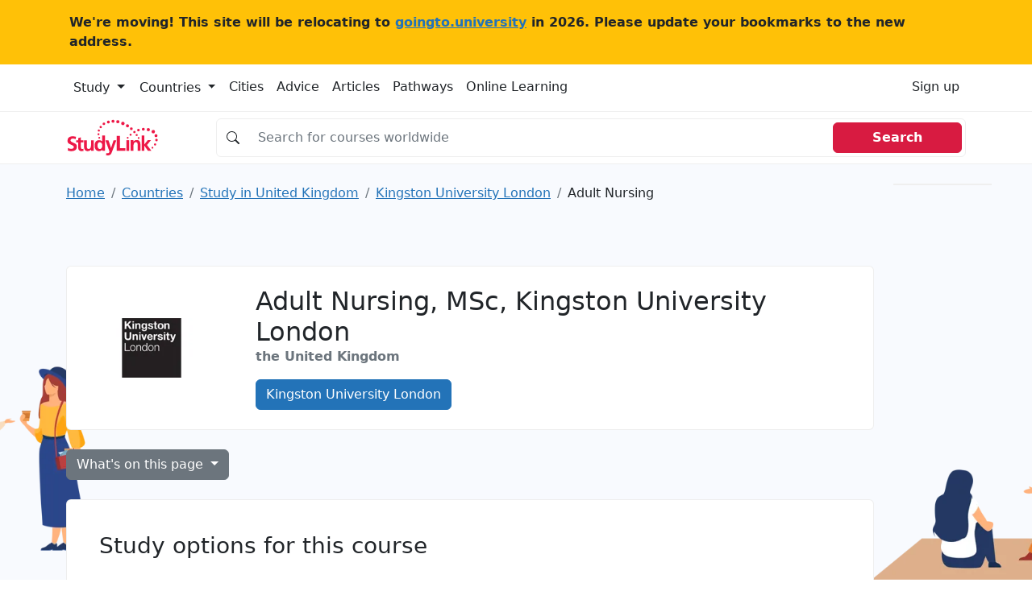

--- FILE ---
content_type: text/html; charset=UTF-8
request_url: https://studylink.com/institutions/kingston-university-london/courses/cid-si-203930
body_size: 16444
content:
<!-- index.html --><!DOCTYPE html><html lang="en"> <head> <!-- Matomo --> <script> var _paq = window._paq = window._paq || []; /* tracker methods like "setCustomDimension" should be called before "trackPageView" */ _paq.push(['trackPageView']); _paq.push(['enableLinkTracking']); (function() { var u="https://goingtouniversity.matomo.cloud/"; _paq.push(['setTrackerUrl', u+'matomo.php']); _paq.push(['setSiteId', '2']); var d=document, g=d.createElement('script'), s=d.getElementsByTagName('script')[0]; g.async=true; g.src='https://cdn.matomo.cloud/goingtouniversity.matomo.cloud/matomo.js'; s.parentNode.insertBefore(g,s); })(); </script> <!-- End Matomo Code --> <style type="text/css"> @charset "UTF-8";.bg, .bg img {z-index: -1000;}.btn, [type="button"]:not(:disabled), [type="reset"]:not(:disabled), [type="submit"]:not(:disabled), button:not(:disabled) {cursor: pointer;}.btn, .btn-link {--bs-btn-font-weight: 400;}.col-12 {flex: 0 0 auto;width: 100%;}.col-12, .row-cols-1 > * {flex: 0 0 auto;width: 100%;}.badge, .dropdown-toggle, .input-group-text {white-space: nowrap;}.text-dark, .text-muted, .text-secondary {--bs-text-opacity: 1;}@media (min-width: 992px) {.mob-mnh-280-140 {min-height: 150px;}}#mobile-leaderboard, .offcanvas {bottom: 0;position: fixed;display: flex;}.btn-primary {color: #fff !important;}.badge-large {--bs-badge-font-size: 0.85em !important;}.input-group.no-border .input-group-text {border-right: 0;background-color: #fff0;}.input-group.no-border .form-control {border-left: 0;}.sl-container {align-items: flex-start;}.sl-container .sl-content {position: relative;width: 100%;}.sl-container .skyscraper-container {position: sticky;top: 1rem;}.skyscraper-container-size {width: 122px;min-width: 122px;height: 602px;min-height: 602px;}@media (min-width: 768px) {.skyscraper-container {display: block !important;}}.container, .container-fluid, .container-xxl, .container-xl, .container-lg, .container-md, .container-sm {--bs-gutter-x: 1.5rem;--bs-gutter-y: 0;width: 100%;padding-right: calc(var(--bs-gutter-x) * 0.5);padding-left: calc(var(--bs-gutter-x) * 0.5);margin-right: auto;margin-left: auto;}@media (min-width: 576px) {.container-sm, .container {max-width: 540px;}}@media (min-width: 768px) {.container-md, .container-sm, .container {max-width: 720px;}}@media (min-width: 992px) {.container-lg, .container-md, .container-sm, .container {max-width: 960px;}}@media (min-width: 1200px) {.container-xl, .container-lg, .container-md, .container-sm, .container {max-width: 1140px;}}@media (min-width: 1400px) {.container-xxl, .container-xl, .container-lg, .container-md, .container-sm, .container {max-width: 1320px;}}.mw-110 {max-width: 110px;}.mnh-140 {min-height: 140px;}.mnh-150 {min-height: 150px;}.mh-220 {max-height: 220px;}.w-300 {width: 300px;}.mnh-206 {min-height: 206px;}.bg {position: fixed;top: 0;left: 0;right: 0;bottom: 0;background-color: #f8f9fa;}.bg img, .dropdown, .dropdown-center, .dropend, .dropstart, .dropup, .dropup-center, .input-group, .input-group .btn {position: relative;}.bg img {height: 100%;width: 100%;object-fit: cover;}:root {--bs-blue: #2373b8;--bs-indigo: #6610f2;--bs-purple: #6f42c1;--bs-pink: #d63384;--bs-red: #d81b41;--bs-orange: #fd7e14;--bs-yellow: #ffc107;--bs-green: #198754;--bs-teal: #20c997;--bs-cyan: #0dcaf0;--bs-black: #000;--bs-white: #fff;--bs-gray: #6c757d;--bs-gray-dark: #343a40;--bs-gray-100: #f8f9fa;--bs-gray-200: #e9ecef;--bs-gray-300: #dee2e6;--bs-gray-400: #ced4da;--bs-gray-500: #adb5bd;--bs-gray-600: #6c757d;--bs-gray-700: #495057;--bs-gray-800: #343a40;--bs-gray-900: #212529;--bs-primary: #2373b8;--bs-secondary: #6c757d;--bs-success: #198754;--bs-info: #0dcaf0;--bs-warning: #ffc107;--bs-danger: #d81b41;--bs-light: #f8f9fa;--bs-dark: #212529;--bs-primary-rgb: 35, 115, 184;--bs-secondary-rgb: 108, 117, 125;--bs-success-rgb: 25, 135, 84;--bs-info-rgb: 13, 202, 240;--bs-warning-rgb: 255, 193, 7;--bs-danger-rgb: 216, 27, 65;--bs-light-rgb: 248, 249, 250;--bs-dark-rgb: 33, 37, 41;--bs-white-rgb: 255, 255, 255;--bs-black-rgb: 0, 0, 0;--bs-body-color-rgb: 33, 37, 41;--bs-body-bg-rgb: 255, 255, 255;--bs-font-sans-serif: system-ui, -apple-system, "Segoe UI", Roboto, "Helvetica Neue", "Noto Sans", "Liberation Sans", Arial, sans-serif, "Apple Color Emoji", "Segoe UI Emoji", "Segoe UI Symbol", "Noto Color Emoji";--bs-font-monospace: SFMono-Regular, Menlo, Monaco, Consolas, "Liberation Mono", "Courier New", monospace;--bs-gradient: linear-gradient(180deg, rgba(255, 255, 255, 0.15), rgba(255, 255, 255, 0));--bs-body-font-family: var(--bs-font-sans-serif);--bs-body-font-size: 1rem;--bs-body-font-weight: 400;--bs-body-line-height: 1.5;--bs-body-color: #212529;--bs-body-bg: #fff;--bs-border-width: 1px;--bs-border-style: solid;--bs-border-color: #dee2e6;--bs-border-color-translucent: rgba(0, 0, 0, 0.175);--bs-border-radius: 0.375rem;--bs-border-radius-sm: 0.25rem;--bs-border-radius-lg: 0.5rem;--bs-border-radius-xl: 1rem;--bs-border-radius-2xl: 2rem;--bs-border-radius-pill: 50rem;--bs-link-color: #2373b8;--bs-link-hover-color: #1c5c93;--bs-code-color: #d63384;--bs-highlight-bg: #fff3cd;}*, ::after, ::before {box-sizing: border-box;}@media (prefers-reduced-motion: no-preference) {:root {scroll-behavior: smooth;}}body {margin: 0;font-family: var(--bs-body-font-family);font-size: var(--bs-body-font-size);font-weight: var(--bs-body-font-weight);line-height: var(--bs-body-line-height);color: var(--bs-body-color);text-align: var(--bs-body-text-align);background-color: var(--bs-body-bg);-webkit-text-size-adjust: 100%;-webkit-tap-highlight-color: #fff0;}.h1, .h2, .h3, .h4, .h5, .h6, h1, h2, h3, h4, h5, h6 {margin-top: 0;margin-bottom: 0.5rem;font-weight: 500;line-height: 1.2;}.table, dl, ol, p, ul {margin-bottom: 1rem;}.h1, h1 {font-size: calc(1.325rem + 0.9vw);}.h2, h2 {font-size: calc(1.3rem + 0.6vw);}.h3, h3 {font-size: calc(1.275rem + 0.3vw);}dl, ol, p, ul {margin-top: 0;}ol, ul {padding-left: 2rem;}ol ol, ol ul, ul ol, ul ul {margin-bottom: 0;}b, strong {font-weight: bolder;}a {color: var(--bs-link-color);text-decoration: underline;}img, svg {vertical-align: middle;}table {caption-side: bottom;border-collapse: collapse;}th {text-align: inherit;text-align: -webkit-match-parent;}tbody, td, tfoot, th, thead, tr {border: 0 solid;border-color: inherit;}label {display: inline-block;}button {border-radius: 0;}button, input, optgroup, select, textarea {margin: 0;font-family: inherit;font-size: inherit;line-height: inherit;}button, select {text-transform: none;}[type="button"], [type="reset"], [type="submit"], button {-webkit-appearance: button;}iframe {border: 0;}.list-unstyled {padding-left: 0;list-style: none;}.container, .container-fluid, .container-lg, .container-md, .container-sm, .container-xl, .container-xxl {--bs-gutter-x: 1.5rem;--bs-gutter-y: 0;width: 100%;padding-right: calc(var(--bs-gutter-x) * 0.5);padding-left: calc(var(--bs-gutter-x) * 0.5);margin-right: auto;margin-left: auto;}@media (min-width: 576px) {.container, .container-sm {max-width: 540px;}}@media (min-width: 768px) {.container, .container-md, .container-sm {max-width: 720px;}.col-md {flex: 1 0 0%;}.row-cols-md-2 > * {flex: 0 0 auto;width: 50%;}.col-md-9 {flex: 0 0 auto;width: 75%;}}@media (min-width: 992px) {.container, .container-lg, .container-md, .container-sm {max-width: 960px;}.col-lg {flex: 1 0 0%;}.row-cols-lg-3 > * {flex: 0 0 auto;width: 33.3333333333%;}.col-lg-10 {flex: 0 0 auto;width: 83.33333333%;}}@media (min-width: 1200px) {.h1, h1 {font-size: 2rem;}.h2, h2 {font-size: 1.75rem;}.h3, h3 {font-size: 1.5rem;}.container, .container-lg, .container-md, .container-sm, .container-xl {max-width: 1140px;}}@media (min-width: 1400px) {.container, .container-lg, .container-md, .container-sm, .container-xl, .container-xxl {max-width: 1320px;}}.card-body, .offcanvas, .row > * {max-width: 100%;}.col-list-group {column-count: 2;padding: 0;}.col-list-group .page_item {padding: 0.5rem 1rem;border-bottom: 1px solid rgb(0 0 0 / 0.125);border-left: 1px solid rgb(0 0 0 / 0.125);border-right: 1px solid rgb(0 0 0 / 0.125);border-top: 1px solid rgb(0 0 0 / 0.125);column-break-inside: avoid;-webkit-column-break-inside: avoid;}.row {--bs-gutter-x: 1.5rem;--bs-gutter-y: 0;display: flex;flex-wrap: wrap;margin-top: calc(-1 * var(--bs-gutter-y));margin-right: calc(-0.5 * var(--bs-gutter-x));margin-left: calc(-0.5 * var(--bs-gutter-x));}.row > * {flex-shrink: 0;width: 100%;padding-right: calc(var(--bs-gutter-x) * 0.5);padding-left: calc(var(--bs-gutter-x) * 0.5);margin-top: var(--bs-gutter-y);}.col {flex: 1 0 0%;}.g-3, .gx-3 {--bs-gutter-x: 1rem;}.g-3, .gy-3 {--bs-gutter-y: 1rem;}.row-cols-sm-2 > * {flex: 0 0 auto;width: 50%;}.table {--bs-table-color: var(--bs-body-color);--bs-table-bg: transparent;--bs-table-border-color: var(--bs-border-color);--bs-table-accent-bg: transparent;--bs-table-striped-color: var(--bs-body-color);--bs-table-striped-bg: rgba(0, 0, 0, 0.05);--bs-table-active-color: var(--bs-body-color);--bs-table-active-bg: rgba(0, 0, 0, 0.1);--bs-table-hover-color: var(--bs-body-color);--bs-table-hover-bg: rgba(0, 0, 0, 0.075);width: 100%;color: var(--bs-table-color);vertical-align: top;border-color: var(--bs-table-border-color);}.nav, .navbar-nav {--bs-nav-link-padding-y: 0.5rem;--bs-nav-link-font-weight: ;margin-bottom: 0;list-style: none;}.form-control, .input-group-text {padding: 0.375rem 0.75rem;font-size: 1rem;font-weight: 400;line-height: 1.5;color: #212529;}.table > :not(caption) > * > * {padding: 0.5rem;background-color: var(--bs-table-bg);border-bottom-width: 1px;box-shadow: inset 0 0 0 9999px var(--bs-table-accent-bg);}.table > tbody {vertical-align: inherit;}.form-control {display: block;width: 100%;background-color: #fff;background-clip: padding-box;border: 1px solid #ced4da;appearance: none;border-radius: 0.375rem;transition: border-color 0.15s ease-in-out, box-shadow 0.15s ease-in-out;}.form-control::placeholder {color: #6c757d;opacity: 1;}.input-group {display: flex;flex-wrap: wrap;align-items: stretch;width: 100%;}.input-group > .form-control, .input-group > .form-floating, .input-group > .form-select {position: relative;flex: 1 1 auto;width: 1%;min-width: 0;}.input-group .btn {z-index: 2;}.input-group-text {display: flex;align-items: center;text-align: center;background-color: #e9ecef;border: 1px solid #ced4da;border-radius: 0.375rem;}.input-group:not(.has-validation) > .dropdown-toggle:nth-last-child(n + 3), .input-group:not(.has-validation) > .form-floating:not(:last-child) > .form-control, .input-group:not(.has-validation) > .form-floating:not(:last-child) > .form-select, .input-group:not(.has-validation) > :not(:last-child):not(.dropdown-toggle):not(.dropdown-menu):not(.form-floating) {border-top-right-radius: 0;border-bottom-right-radius: 0;}.input-group > .form-floating:not(:first-child) > .form-control, .input-group > .form-floating:not(:first-child) > .form-select, .input-group > :not(:first-child):not(.dropdown-menu):not(.form-floating):not(.valid-tooltip):not(.valid-feedback):not(.invalid-tooltip):not(.invalid-feedback) {margin-left: -1px;border-top-left-radius: 0;border-bottom-left-radius: 0;}.btn {--bs-btn-padding-x: 0.75rem;--bs-btn-padding-y: 0.375rem;--bs-btn-font-family: ;--bs-btn-font-size: 1rem;--bs-btn-line-height: 1.5;--bs-btn-color: #212529;--bs-btn-bg: transparent;--bs-btn-border-width: 1px;--bs-btn-border-color: transparent;--bs-btn-border-radius: 0.375rem;--bs-btn-box-shadow: inset 0 1px 0 rgba(255, 255, 255, 0.15), 0 1px 1px rgba(0, 0, 0, 0.075);--bs-btn-disabled-opacity: 0.65;--bs-btn-focus-box-shadow: 0 0 0 0.25rem rgba(var(--bs-btn-focus-shadow-rgb), 0.5);display: inline-block;padding: var(--bs-btn-padding-y) var(--bs-btn-padding-x);font-family: var(--bs-btn-font-family);font-size: var(--bs-btn-font-size);font-weight: var(--bs-btn-font-weight);line-height: var(--bs-btn-line-height);color: var(--bs-btn-color);text-align: center;text-decoration: none;vertical-align: middle;user-select: none;border: var(--bs-btn-border-width) solid var(--bs-btn-border-color);border-radius: var(--bs-btn-border-radius);background-color: var(--bs-btn-bg);transition: color 0.15s ease-in-out, background-color 0.15s ease-in-out, border-color 0.15s ease-in-out, box-shadow 0.15s ease-in-out;}.btn-primary, .btn-secondary {--bs-btn-color: #fff;--bs-btn-hover-color: #fff;--bs-btn-active-color: #fff;--bs-btn-disabled-color: #fff;--bs-btn-active-shadow: inset 0 3px 5px rgba(0, 0, 0, 0.125);}.btn-primary {--bs-btn-bg: #2373b8;--bs-btn-border-color: #2373b8;--bs-btn-hover-bg: #1e629c;--bs-btn-hover-border-color: #1c5c93;--bs-btn-focus-shadow-rgb: 68, 136, 195;--bs-btn-active-bg: #1c5c93;--bs-btn-active-border-color: #1a568a;--bs-btn-disabled-bg: #2373b8;--bs-btn-disabled-border-color: #2373b8;}.btn-secondary {--bs-btn-bg: #6c757d;--bs-btn-border-color: #6c757d;--bs-btn-hover-bg: #5c636a;--bs-btn-hover-border-color: #565e64;--bs-btn-focus-shadow-rgb: 130, 138, 145;--bs-btn-active-bg: #565e64;--bs-btn-active-border-color: #51585e;--bs-btn-disabled-bg: #6c757d;--bs-btn-disabled-border-color: #6c757d;}.btn-light {--bs-btn-color: #000;--bs-btn-bg: #f8f9fa;--bs-btn-border-color: #f8f9fa;--bs-btn-hover-color: #000;--bs-btn-hover-bg: #d3d4d5;--bs-btn-hover-border-color: #c6c7c8;--bs-btn-focus-shadow-rgb: 211, 212, 213;--bs-btn-active-color: #000;--bs-btn-active-bg: #c6c7c8;--bs-btn-active-border-color: #babbbc;--bs-btn-active-shadow: inset 0 3px 5px rgba(0, 0, 0, 0.125);--bs-btn-disabled-color: #000;--bs-btn-disabled-bg: #f8f9fa;--bs-btn-disabled-border-color: #f8f9fa;}.btn-link {--bs-btn-color: var(--bs-link-color);--bs-btn-bg: transparent;--bs-btn-border-color: transparent;--bs-btn-hover-color: var(--bs-link-hover-color);--bs-btn-hover-border-color: transparent;--bs-btn-active-color: var(--bs-link-hover-color);--bs-btn-active-border-color: transparent;--bs-btn-disabled-color: #6c757d;--bs-btn-disabled-border-color: transparent;--bs-btn-box-shadow: none;--bs-btn-focus-shadow-rgb: 68, 136, 195;text-decoration: underline;}.list-group-item, .nav-link, .page-link {text-decoration: none;}.dropdown-toggle::after {display: inline-block;margin-left: 0.255em;vertical-align: 0.255em;content: "";border-top: 0.3em solid;border-right: 0.3em solid #fff0;border-bottom: 0;border-left: 0.3em solid #fff0;}.dropdown-menu {--bs-dropdown-min-width: 10rem;--bs-dropdown-padding-x: 0;--bs-dropdown-padding-y: 0.5rem;--bs-dropdown-spacer: 0.125rem;--bs-dropdown-font-size: 1rem;--bs-dropdown-color: #212529;--bs-dropdown-bg: #fff;--bs-dropdown-border-color: var(--bs-border-color-translucent);--bs-dropdown-border-radius: 0.375rem;--bs-dropdown-border-width: 1px;--bs-dropdown-inner-border-radius: calc(0.375rem - 1px);--bs-dropdown-divider-bg: var(--bs-border-color-translucent);--bs-dropdown-divider-margin-y: 0.5rem;--bs-dropdown-box-shadow: 0 0.5rem 1rem rgba(0, 0, 0, 0.15);--bs-dropdown-link-color: #212529;--bs-dropdown-link-hover-color: #1e2125;--bs-dropdown-link-hover-bg: #e9ecef;--bs-dropdown-link-active-color: #fff;--bs-dropdown-link-active-bg: #2373b8;--bs-dropdown-link-disabled-color: #adb5bd;--bs-dropdown-item-padding-x: 1rem;--bs-dropdown-item-padding-y: 0.25rem;--bs-dropdown-header-color: #6c757d;--bs-dropdown-header-padding-x: 1rem;--bs-dropdown-header-padding-y: 0.5rem;position: absolute;z-index: 1000;display: none;min-width: var(--bs-dropdown-min-width);padding: var(--bs-dropdown-padding-y) var(--bs-dropdown-padding-x);margin: 0;font-size: var(--bs-dropdown-font-size);color: var(--bs-dropdown-color);text-align: left;list-style: none;background-color: var(--bs-dropdown-bg);background-clip: padding-box;border: var(--bs-dropdown-border-width) solid var(--bs-dropdown-border-color);border-radius: var(--bs-dropdown-border-radius);}.card, .list-group-item, .page-link {position: relative;}.nav {--bs-nav-link-padding-x: 1rem;--bs-nav-link-color: var(--bs-link-color);--bs-nav-link-hover-color: var(--bs-link-hover-color);--bs-nav-link-disabled-color: #6c757d;display: flex;flex-wrap: wrap;padding-left: 0;}.nav-link {display: block;padding: var(--bs-nav-link-padding-y) var(--bs-nav-link-padding-x);font-size: var(--bs-nav-link-font-size);font-weight: var(--bs-nav-link-font-weight);color: var(--bs-nav-link-color);transition: color 0.15s ease-in-out, background-color 0.15s ease-in-out, border-color 0.15s ease-in-out;}.navbar-nav {--bs-nav-link-padding-x: 0;--bs-nav-link-color: var(--bs-navbar-color);--bs-nav-link-hover-color: var(--bs-navbar-hover-color);--bs-nav-link-disabled-color: var(--bs-navbar-disabled-color);display: flex;flex-direction: column;padding-left: 0;}.card, .list-group {flex-direction: column;}.navbar-toggler {padding: var(--bs-navbar-toggler-padding-y) var(--bs-navbar-toggler-padding-x);font-size: var(--bs-navbar-toggler-font-size);line-height: 1;color: var(--bs-navbar-color);background-color: #fff0;border: var(--bs-border-width) solid var(--bs-navbar-toggler-border-color);border-radius: var(--bs-navbar-toggler-border-radius);transition: var(--bs-navbar-toggler-transition);}.card {--bs-card-spacer-y: 1rem;--bs-card-spacer-x: 1rem;--bs-card-title-spacer-y: 0.5rem;--bs-card-border-width: 1px;--bs-card-border-color: var(--bs-border-color-translucent);--bs-card-border-radius: 0.375rem;--bs-card-box-shadow: ;--bs-card-inner-border-radius: calc(0.375rem - 1px);--bs-card-cap-padding-y: 0.5rem;--bs-card-cap-padding-x: 1rem;--bs-card-cap-bg: rgba(0, 0, 0, 0.03);--bs-card-cap-color: ;--bs-card-height: ;--bs-card-color: ;--bs-card-bg: #fff;--bs-card-img-overlay-padding: 1rem;--bs-card-group-margin: 0.75rem;display: flex;min-width: 0;height: var(--bs-card-height);word-wrap: break-word;background-color: var(--bs-card-bg);background-clip: border-box;border: var(--bs-card-border-width) solid var(--bs-card-border-color);border-radius: var(--bs-card-border-radius);}.card-body {flex: 1 1 auto;padding: var(--bs-card-spacer-y) var(--bs-card-spacer-x);color: var(--bs-card-color);}.card-title {margin-bottom: var(--bs-card-title-spacer-y);}.breadcrumb {--bs-breadcrumb-padding-x: 0;--bs-breadcrumb-padding-y: 0;--bs-breadcrumb-margin-bottom: 1rem;--bs-breadcrumb-bg: ;--bs-breadcrumb-border-radius: ;--bs-breadcrumb-divider-color: #6c757d;--bs-breadcrumb-item-padding-x: 0.5rem;--bs-breadcrumb-item-active-color: #6c757d;display: flex;flex-wrap: wrap;padding: var(--bs-breadcrumb-padding-y) var(--bs-breadcrumb-padding-x);margin-bottom: var(--bs-breadcrumb-margin-bottom);font-size: var(--bs-breadcrumb-font-size);list-style: none;background-color: var(--bs-breadcrumb-bg);border-radius: var(--bs-breadcrumb-border-radius);}.breadcrumb-item + .breadcrumb-item {padding-left: var(--bs-breadcrumb-item-padding-x);}.breadcrumb-item + .breadcrumb-item::before {float: left;padding-right: var(--bs-breadcrumb-item-padding-x);color: var(--bs-breadcrumb-divider-color);content: var(--bs-breadcrumb-divider, "/");}.breadcrumb-item.active {color: var(--bs-breadcrumb-item-active-color);}.pagination {--bs-pagination-padding-x: 0.75rem;--bs-pagination-padding-y: 0.375rem;--bs-pagination-font-size: 1rem;--bs-pagination-color: var(--bs-link-color);--bs-pagination-bg: #fff;--bs-pagination-border-width: 1px;--bs-pagination-border-color: #dee2e6;--bs-pagination-border-radius: 0.375rem;--bs-pagination-hover-color: var(--bs-link-hover-color);--bs-pagination-hover-bg: #e9ecef;--bs-pagination-hover-border-color: #dee2e6;--bs-pagination-focus-color: var(--bs-link-hover-color);--bs-pagination-focus-bg: #e9ecef;--bs-pagination-focus-box-shadow: 0 0 0 0.25rem rgba(35, 115, 184, 0.25);--bs-pagination-active-color: #fff;--bs-pagination-active-bg: #2373b8;--bs-pagination-active-border-color: #2373b8;--bs-pagination-disabled-color: #6c757d;--bs-pagination-disabled-bg: #fff;--bs-pagination-disabled-border-color: #dee2e6;display: flex;padding-left: 0;list-style: none;}.page-link {display: block;padding: var(--bs-pagination-padding-y) var(--bs-pagination-padding-x);font-size: var(--bs-pagination-font-size);color: var(--bs-pagination-color);background-color: var(--bs-pagination-bg);border: var(--bs-pagination-border-width) solid var(--bs-pagination-border-color);transition: color 0.15s ease-in-out, background-color 0.15s ease-in-out, border-color 0.15s ease-in-out, box-shadow 0.15s ease-in-out;}.page-item:not(:first-child) .page-link {margin-left: -1px;}.page-item:first-child .page-link {border-top-left-radius: var(--bs-pagination-border-radius);border-bottom-left-radius: var(--bs-pagination-border-radius);}.page-item:last-child .page-link {border-top-right-radius: var(--bs-pagination-border-radius);border-bottom-right-radius: var(--bs-pagination-border-radius);}.badge {--bs-badge-padding-x: 0.65em;--bs-badge-padding-y: 0.35em;--bs-badge-font-size: 0.75em;--bs-badge-font-weight: 700;--bs-badge-color: #fff;--bs-badge-border-radius: 0.375rem;display: inline-block;padding: var(--bs-badge-padding-y) var(--bs-badge-padding-x);font-size: var(--bs-badge-font-size);font-weight: var(--bs-badge-font-weight);line-height: 1;color: var(--bs-badge-color);text-align: center;vertical-align: baseline;border-radius: var(--bs-badge-border-radius);}.list-group {--bs-list-group-color: #212529;--bs-list-group-bg: #fff;--bs-list-group-border-color: rgba(0, 0, 0, 0.125);--bs-list-group-border-width: 1px;--bs-list-group-border-radius: 0.375rem;--bs-list-group-item-padding-x: 1rem;--bs-list-group-item-padding-y: 0.5rem;--bs-list-group-action-color: #495057;--bs-list-group-action-hover-color: #495057;--bs-list-group-action-hover-bg: #f8f9fa;--bs-list-group-action-active-color: #212529;--bs-list-group-action-active-bg: #e9ecef;--bs-list-group-disabled-color: #6c757d;--bs-list-group-disabled-bg: #fff;--bs-list-group-active-color: #fff;--bs-list-group-active-bg: #2373b8;--bs-list-group-active-border-color: #2373b8;display: flex;padding-left: 0;margin-bottom: 0;border-radius: var(--bs-list-group-border-radius);}.list-group-item {display: block;padding: var(--bs-list-group-item-padding-y) var(--bs-list-group-item-padding-x);color: var(--bs-list-group-color);background-color: var(--bs-list-group-bg);border: var(--bs-list-group-border-width) solid var(--bs-list-group-border-color);}.list-group-item:first-child {border-top-left-radius: inherit;border-top-right-radius: inherit;}.list-group-item:last-child {border-bottom-right-radius: inherit;border-bottom-left-radius: inherit;}.list-group-item + .list-group-item {border-top-width: 0;}.btn-close {box-sizing: content-box;width: 1em;height: 1em;padding: 0.25em;color: #000;background: url("data:image/svg+xml,%3csvg xmlns='http://www.w3.org/2000/svg' viewBox='0 0 16 16' fill='%23000'%3e%3cpath d='M.293.293a1 1 0 0 1 1.414 0L8 6.586 14.293.293a1 1 0 1 1 1.414 1.414L9.414 8l6.293 6.293a1 1 0 0 1-1.414 1.414L8 9.414l-6.293 6.293a1 1 0 0 1-1.414-1.414L6.586 8 .293 1.707a1 1 0 0 1 0-1.414z'/%3e%3c/svg%3e") center/1em auto no-repeat;border: 0;border-radius: 0.375rem;opacity: 0.5;}.offcanvas-body, .offcanvas-header {padding: var(--bs-offcanvas-padding-y) var(--bs-offcanvas-padding-x);}.offcanvas, .offcanvas-lg, .offcanvas-md, .offcanvas-sm, .offcanvas-xl, .offcanvas-xxl {--bs-offcanvas-width: 400px;--bs-offcanvas-height: 30vh;--bs-offcanvas-padding-x: 1rem;--bs-offcanvas-padding-y: 1rem;--bs-offcanvas-color: ;--bs-offcanvas-bg: #fff;--bs-offcanvas-border-width: 1px;--bs-offcanvas-border-color: var(--bs-border-color-translucent);--bs-offcanvas-box-shadow: 0 0.125rem 0.25rem rgba(0, 0, 0, 0.075);}.offcanvas {flex-direction: column;color: var(--bs-offcanvas-color);visibility: hidden;background-color: var(--bs-offcanvas-bg);background-clip: padding-box;outline: 0;transition: transform 0.3s ease-in-out;z-index: 2000;}.offcanvas.offcanvas-end {top: 0;right: 0;width: var(--bs-offcanvas-width);border-left: var(--bs-offcanvas-border-width) solid var(--bs-offcanvas-border-color);transform: translateX(100%);}.offcanvas-header {display: flex;align-items: center;justify-content: space-between;}.offcanvas-header .btn-close {padding: calc(var(--bs-offcanvas-padding-y) * 0.5) calc(var(--bs-offcanvas-padding-x) * 0.5);margin-top: calc(var(--bs-offcanvas-padding-y) * -0.5);margin-right: calc(var(--bs-offcanvas-padding-x) * -0.5);margin-bottom: calc(var(--bs-offcanvas-padding-y) * -0.5);}.offcanvas-title {margin-bottom: 0;line-height: 1.5;}.offcanvas-body {flex-grow: 1;overflow-y: auto;}.text-bg-light {color: #000 !important;background-color: RGBA(248, 249, 250, var(--bs-bg-opacity, 1)) !important;}.link-dark {color: #212529 !important;}.visually-hidden, .visually-hidden-focusable:not(:focus):not(:focus-within) {position: absolute !important;width: 1px !important;height: 1px !important;padding: 0 !important;margin: -1px !important;overflow: hidden !important;clip: rect(0, 0, 0, 0) !important;white-space: nowrap !important;border: 0 !important;}.d-block, .d-md-block {display: block !important;}.d-flex {display: flex !important;}.d-md-none, @media (min-width: 768px) {.d-md-block {display: block !important;}}, .d-none {display: none !important;}.border {border: var(--bs-border-width) var(--bs-border-style) var(--bs-border-color) !important;}.border-top {border-top: var(--bs-border-width) var(--bs-border-style) var(--bs-border-color) !important;}.border-end {border-right: var(--bs-border-width) var(--bs-border-style) var(--bs-border-color) !important;}.border-bottom {border-bottom: var(--bs-border-width) var(--bs-border-style) var(--bs-border-color) !important;}.border-opacity-10 {--bs-border-opacity: 0.1;}.h-100 {height: 100% !important;}.flex-md-row, .flex-row {flex-direction: row !important;}.flex-column {flex-direction: column !important;}.flex-grow-1 {flex-grow: 1 !important;}.flex-wrap {flex-wrap: wrap !important;}.justify-content-end {justify-content: flex-end !important;}.justify-content-center {justify-content: center !important;}.justify-content-between {justify-content: space-between !important;}.align-items-center {align-items: center !important;}.d-sm-flex {display: flex !important;}.w-sm-48 {width: 48% !important;}.m-0 {margin: 0 !important;}.mx-0 {margin-right: 0 !important;margin-left: 0 !important;}.mt-3 {margin-top: 1rem !important;}.mt-4 {margin-top: 1.5rem !important;}.me-3 {margin-right: 1rem !important;}.me-4 {margin-right: 1.5rem !important;}.me-auto {margin-right: auto !important;}.mb-0 {margin-bottom: 0 !important;}.mb-2 {margin-bottom: 0.5rem !important;}.mb-3 {margin-bottom: 1rem !important;}.mb-4 {margin-bottom: 1.5rem !important;}.ms-2 {margin-left: 0.5rem !important;}.ms-4 {margin-left: 1.5rem !important;}.p-0 {padding: 0 !important;}.p-3 {padding: 1rem !important;}.px-0 {padding-right: 0 !important;padding-left: 0 !important;}.px-2 {padding-right: 0.5rem !important;padding-left: 0.5rem !important;}.px-3 {padding-right: 1rem !important;padding-left: 1rem !important;}.px-4 {padding-right: 1.5rem !important;padding-left: 1.5rem !important;}.py-2 {padding-top: 0.5rem !important;padding-bottom: 0.5rem !important;}.py-4 {padding-top: 1.5rem !important;padding-bottom: 1.5rem !important;}.pt-3 {padding-top: 1rem !important;}.pt-4 {padding-top: 1.5rem !important;}.pe-3 {padding-right: 1rem !important;}.pb-2 {padding-bottom: 0.5rem !important;}.pb-3 {padding-bottom: 1rem !important;}.gap-4 {gap: 1.5rem !important;}.fw-normal {font-weight: 400 !important;}.fw-bold {font-weight: 700 !important;}.fw-semibold {font-weight: 600 !important;}.text-center {text-align: center !important;}.text-decoration-none {text-decoration: none !important;}.text-secondary {color: rgba(var(--bs-secondary-rgb), var(--bs-text-opacity)) !important;}.text-dark {color: rgba(var(--bs-dark-rgb), var(--bs-text-opacity)) !important;}.text-muted {color: #6c757d !important;}.bg-white {--bs-bg-opacity: 1;background-color: rgba(var(--bs-white-rgb), var(--bs-bg-opacity)) !important;}.d-md-inline-block {display: inline-block !important;}.px-md-5 {padding-right: 3rem !important;padding-left: 3rem !important;}.ps-4-sm {padding-left: 1.5rem !important;}.ps-4 {padding-left: 0 !important;}.mt-xl-0 {margin-top: 0 !important;}.top-n-75 {top: -0.75rem;}.page_item {position: relative;display: block;padding: var(--bs-list-group-item-padding-y) var(--bs-list-group-item-padding-x);color: var(--bs-list-group-color);text-decoration: none;background-color: var(--bs-list-group-bg);border: var(--bs-list-group-border-width) solid var(--bs-list-group-border-color);}.page_item:first-child {border-top-left-radius: inherit;border-top-right-radius: inherit;}.page_item:last-child {border-bottom-right-radius: inherit;border-bottom-left-radius: inherit;}.highlighted > div {height: 100% !important;width: 100% !important;}.highlighted > div > div {height: 100% !important;width: 100% !important;}.highlighted > div > div > iframe {height: 100% !important;width: 100% !important;min-height: 280px;}@media (min-width: 992px) {.highlighted > div > div > iframe {min-height: 0;}}.card-logo {width: 150px;min-width: 150px;}@media (min-width: 992px) {.float-lg-start {float: left !important;}.float-lg-end {float: right !important;}.d-lg-block {display: block !important;}.me-lg-auto {margin-right: auto !important;}.mpu-container-size {width: 302px;min-width: 302px;min-height: 252px;}.ps-4-sm {padding-left: 0 !important;}.ps-4 {padding-left: 1.5rem !important;}.card-logo {width: 210px;min-width: 210px;}}#mobile-leaderboard {width: 100%;height: 50px;flex-direction: column;align-items: center;justify-content: center;background-color: #fcfcfc;z-index: 1000;}.overflow-x-mobile {overflow-x: scroll;}.list-nowrap-mobile {white-space: nowrap;overflow-x: scroll;flex-wrap: nowrap;}.list-nowrap-mobile li:before {float: none !important;}@media (min-width: 768px) {.fh-59 {height: 59px;}}@media (min-width: 768px) {.fh-65 {height: 65px;}#mobile-leaderboard {display: none;}.overflow-x-mobile {overflow-x: visible;}.list-nowrap-mobile {white-space: normal;overflow-x: visible;flex-wrap: wrap;}.list-nowrap-mobile li:before {float: left !important;}}.w-px-800 {width: 800px !important;}.sl-content {width: 100%;}@media (min-width: 576px) {.sl-content {width: 550px !important;}}@media (min-width: 768px) {.sl-content {width: 790px !important;}}@media (min-width: 992px) {.sl-content {width: 970px !important;}}@media (min-width: 1200px) {.sl-content {width: 1150px !important;}}@media (min-width: 768px) {.d-md-none {display: none !important;}}.end-0 {right: 0 !important;}.position-absolute {position: absolute !important;}@media (min-width: 768px) {.flex-md-row {flex-direction: row !important;}}</style> <meta charset="UTF-8"> <meta http-equiv="X-UA-Compatible" content="IE=edge"> <title>Adult Nursing, MSc, at Kingston University London</title> <link rel="canonical" href="https://studylink.com/institutions/kingston-university-london/courses/cid-si-203930"> <meta name="description" content="Study Adult Nursing, MSc, at Kingston University London - costs, admissions requirements and how to apply."> <meta name="viewport" content="width=device-width, initial-scale=1.0"> <meta property="wb:webmaster" content="5ba324752f78d500" /> <meta name="google-site-verification" content="7tWHfS4xXsnatSmYfJl_LcmVU8DLvJ4ZX-TysqolNfA" /> <link rel="apple-touch-icon" sizes="180x180" href="/apple-touch-icon.png"> <link rel="icon" type="image/png" sizes="32x32" href="/favicon-32x32.png"> <link rel="icon" type="image/png" sizes="16x16" href="/favicon-16x16.png"> <link rel="manifest" href="/site.webmanifest"> <link rel="mask-icon" href="/safari-pinned-tab.svg" color="#5bbad5"> <meta name="msapplication-TileColor" content="#da532c"> <meta name="theme-color" content="#ffffff"> <!-- New GPT code replacing Doubleclick --> <!-- https://support.google.com/admanager/answer/1638622 --> <!-- https://developers.google.com/publisher-tag/samples/ad-sizes --> <script async="async" src="https://securepubads.g.doubleclick.net/tag/js/gpt.js"></script> <script> window.googletag = window.googletag || {cmd: []}; </script> <!-- Begin DFP computations --> <script defer type='text/javascript'> googletag.cmd.push(function() { googletag.pubads().setRequestNonPersonalizedAds(1); googletag.defineSlot('/1053842/sl_spon_fluid_computing-did', ['fluid'], 'div-gpt-ad-1510155415435-4').addService(googletag.pubads());	/* Set mappings used by template */	var mappingSkyscraper = googletag.sizeMapping().	addSize([0, 0], []).	addSize([751, 100 ], [120, 600]). /* Small devices and above, call 120 x 600 ad */	build();	var mappingMPU = googletag.sizeMapping().	addSize([0, 0], []).	addSize([751, 100 ], [300, 250]). /* Small devices and above, call 300 x 250 ad */	build(); var mappingML = googletag.sizeMapping(). addSize([0, 0], [320, 50]). /* Small devices, call 320 x 50 ad */ addSize([975, 100 ], []). /* Medium devices and above, call no ad */ build();	var mappingTextAd1 = googletag.sizeMapping().	addSize([0, 0], [200, 106]). /* Any size, call 200 x 106 ad */	build();	var mappingTextAd2 = googletag.sizeMapping().	addSize([0, 0], [200, 106]). /* Any size, call 200 x 106 ad */	build();	var mappingTextAd3 = googletag.sizeMapping().	addSize([0, 0], []).	addSize([751, 100 ], [200, 106]). /* Small devices and above, call 200 x 106 ad */	build();	var mappingTextAd4 = googletag.sizeMapping().	addSize([0, 0], []).	addSize([975, 100 ], [200, 106]). /* Medium devices and above, call 200 x 106 ad */	build();	/* Define slots used by template */	googletag.defineSlot('/1053842/intl_main_SS1', [120, 600], 'div-gpt-ad-1392976536266-5').defineSizeMapping(mappingSkyscraper).addService(googletag.pubads());	googletag.defineSlot('/1053842/intl_main_MPU', [300, 250], 'div-gpt-ad-1392976536266-4').defineSizeMapping(mappingMPU).addService(googletag.pubads()); googletag.defineSlot('/1053842/intl_main_ML', [320, 50], 'div-gpt-ad-1504522612524-0').defineSizeMapping(mappingML).addService(googletag.pubads());	googletag.defineSlot('/1053842/intl_main_FP1', [200, 106], 'div-gpt-ad-1392976536266-0').defineSizeMapping(mappingTextAd1).addService(googletag.pubads());	googletag.defineSlot('/1053842/intl_main_FP2', [200, 106], 'div-gpt-ad-1392976536266-1').defineSizeMapping(mappingTextAd2).addService(googletag.pubads());	googletag.defineSlot('/1053842/intl_main_FP3', [200, 106], 'div-gpt-ad-1392976536266-2').defineSizeMapping(mappingTextAd3).addService(googletag.pubads());	googletag.defineSlot('/1053842/intl_main_FP4', [200, 106], 'div-gpt-ad-1392976536266-3').defineSizeMapping(mappingTextAd4).addService(googletag.pubads()); googletag.defineSlot('/1053842/intl_main_NFP1', ['fluid'], 'div-gpt-ad-1633523549346-0').addService(googletag.pubads()); googletag.defineSlot('/1053842/intl_main_NFP2', ['fluid'], 'div-gpt-ad-1633533811668-0').addService(googletag.pubads()); googletag.defineSlot('/1053842/intl_main_NFP3', ['fluid'], 'div-gpt-ad-1633533955088-0').addService(googletag.pubads()); googletag.defineSlot('/1053842/intl_main_NFP4', ['fluid'], 'div-gpt-ad-1633534009390-0').addService(googletag.pubads()); googletag.pubads().enableSingleRequest();	googletag.enableServices(); /* add display calls */ googletag.display('div-gpt-ad-1392976536266-5'); googletag.display('div-gpt-ad-1392976536266-4'); googletag.display('div-gpt-ad-1504522612524-0'); googletag.display('div-gpt-ad-1392976536266-0'); googletag.display('div-gpt-ad-1392976536266-1'); googletag.display('div-gpt-ad-1392976536266-2'); googletag.display('div-gpt-ad-1392976536266-3'); googletag.display('div-gpt-ad-1633523549346-0'); googletag.display('div-gpt-ad-1633533811668-0'); googletag.display('div-gpt-ad-1633533955088-0'); googletag.display('div-gpt-ad-1633534009390-0');	});	/* Refresh slots on browser resize */	refreshAds = function(refresh_slots) {	if(typeof(refresh_slots) == "undefined") {	googletag.pubads().refresh();	} else {	googletag.pubads().refresh(refresh_slots);	}	}; </script> <!-- /DoubleClick --> <link rel="preload" href="/assets/2023/assets/css/custom_bootstrap.min.css?v=1745491237" as="style" onload="this.onload=null;this.rel='stylesheet'"> <noscript><link rel="stylesheet" href="/assets/2023/assets/css/custom_bootstrap.min.css"></noscript> </head> <body> <div class="bg-warning"> <div class="container p-3"> <p class="mb-0 pb-0"><strong>We're moving! This site will be relocating to <a href="https://goingto.university">goingto.university</a> in 2026. Please update your bookmarks to the new address.</strong></p> </div> </div> <nav class="py-2 border-bottom bg-white d-none d-md-block fh-59"> <div class="container d-flex flex-wrap"> <ul class="nav me-auto"> <div class="dropdown"> <button class="btn btn-link nav-link link-dark px-2 dropdown-toggle" type="button" data-bs-toggle="dropdown" aria-expanded="false"> Study </button> <ul class="dropdown-menu"> <li><a class="dropdown-item fw-semibold" href="/study/">See all subjects</a></li> <li><a class="dropdown-item" href="/study/agriculture-environmental-sciences-guide/">Agriculture and environmental sciences</a></li> <li><a class="dropdown-item" href="/study/architecture-building-guide/">Architecture and building</a></li> <li><a class="dropdown-item" href="/study/arts-humanities-social-sciences-guide/">Arts, humanities and social sciences</a></li> <li><a class="dropdown-item" href="/study/business-management-guide/">Business and management</a></li> <li><a class="dropdown-item" href="/study/computing-information-technology-guide/">Computing and information technology</a></li> <li><a class="dropdown-item" href="/study/creative-arts-design-guide/">Creative arts, design and communication</a></li> <li><a class="dropdown-item" href="/study/education-teaching-guide/">Education and teaching</a></li> <li><a class="dropdown-item" href="/study/engineering-guide/">Engineering</a></li> <li><a class="dropdown-item" href="/study/english-guide/">English language</a></li> <li><a class="dropdown-item" href="/study/health-medicine-veterinary-guide/">Health, medicine and veterinary</a></li> <li><a class="dropdown-item" href="/study/hotel-food-tourism-guide/">Hotel, food and tourism</a></li> <li><a class="dropdown-item" href="/study/law-guide/">Law</a></li> <li><a class="dropdown-item" href="/study/mba-guides/">MBA</a></li> <li><a class="dropdown-item" href="/study/science-guide/">Sciences</a></li> <li><a class="dropdown-item" href="/study/sports-guide/">Sports</a></li> </ul> </div> <div class="dropdown"> <button class="btn btn-link nav-link link-dark px-2 dropdown-toggle" type="button" data-bs-toggle="dropdown" aria-expanded="false"> Countries </button> <div class="dropdown-menu w-px-800"> <span class="dropdown-header bg-secondary bg-opacity-10">Popular Countries</span> <ul class="d-flex flex-wrap list-inline"> <li class="w-20"><a class="dropdown-item fw-semibold" href="/countries/">See all countries</a></li> <li class="w-20"><a class="dropdown-item" href="/countries/uk/">United Kingdom</a></li> <li class="w-20"><a class="dropdown-item" href="/countries/germany/">Germany</a></li> <li class="w-20"><a class="dropdown-item" href="/countries/netherlands/">Netherlands</a></li> <li class="w-20"><a class="dropdown-item" href="/countries/france/">France</a></li> <li class="w-20"><a class="dropdown-item" href="/countries/italy/">Italy</a></li> <li class="w-20"><a class="dropdown-item" href="/countries/australia/">Australia</a></li> <li class="w-20"><a class="dropdown-item" href="/countries/belgium/">Belgium</a></li> <li class="w-20"><a class="dropdown-item" href="/countries/poland/">Poland</a></li> <li class="w-20"><a class="dropdown-item" href="/countries/canada/">Canada</a></li> <li class="w-20"><a class="dropdown-item" href="/countries/hong-kong/">Hong Kong</a></li> <li class="w-20"><a class="dropdown-item" href="/countries/spain/">Spain</a></li> <li class="w-20"><a class="dropdown-item" href="/countries/switzerland/">Switzerland</a></li> </ul> <span class="dropdown-header bg-secondary bg-opacity-10">Europe</span> <ul class="d-flex flex-wrap list-inline"> <li class="w-20"><a class="dropdown-item" href="/countries/austria/">Austria</a></li> <li class="w-20"><a class="dropdown-item" href="/countries/belgium/">Belgium</a></li> <li class="w-20"><a class="dropdown-item" href="/countries/bulgaria/">Bulgaria</a></li> <li class="w-20"><a class="dropdown-item" href="/countries/croatia/">Croatia</a></li> <li class="w-20"><a class="dropdown-item" href="/countries/cyprus/">Cyprus</a></li> <li class="w-20"><a class="dropdown-item" href="/countries/czech-republic/">Czech Republic</a></li> <li class="w-20"><a class="dropdown-item" href="/countries/denmark/">Denmark</a></li> <li class="w-20"><a class="dropdown-item" href="/countries/estonia/">Estonia</a></li> <li class="w-20"><a class="dropdown-item" href="/countries/finland/">Finland</a></li> <li class="w-20"><a class="dropdown-item" href="/countries/france/">France</a></li> <li class="w-20"><a class="dropdown-item" href="/countries/germany/">Germany</a></li> <li class="w-20"><a class="dropdown-item" href="/countries/georgia/">Georgia</a></li> <li class="w-20"><a class="dropdown-item" href="/countries/gibraltar/">Gibraltar</a></li> <li class="w-20"><a class="dropdown-item" href="/countries/greece/">Greece</a></li> <li class="w-20"><a class="dropdown-item" href="/countries/hungary/">Hungary</a></li> <li class="w-20"><a class="dropdown-item" href="/countries/iceland/">Iceland</a></li> <li class="w-20"><a class="dropdown-item" href="/countries/ireland/">Ireland</a></li> <li class="w-20"><a class="dropdown-item" href="/countries/italy/">Italy</a></li> <li class="w-20"><a class="dropdown-item" href="/countries/latvia/">Latvia</a></li> <li class="w-20"><a class="dropdown-item" href="/countries/liechtenstein/">Liechtenstein</a></li> <li class="w-20"><a class="dropdown-item" href="/countries/lithuania/">Lithuania</a></li> <li class="w-20"><a class="dropdown-item" href="/countries/luxembourg/">Luxembourg</a></li> <li class="w-20"><a class="dropdown-item" href="/countries/malta/">Malta</a></li> <li class="w-20"><a class="dropdown-item" href="/countries/netherlands/">Netherlands</a></li> <li class="w-20"><a class="dropdown-item" href="/countries/norway/">Norway</a></li> <li class="w-20"><a class="dropdown-item" href="/countries/poland/">Poland</a></li> <li class="w-20"><a class="dropdown-item" href="/countries/portugal/">Portugal</a></li> <li class="w-20"><a class="dropdown-item" href="/countries/romania/">Romania</a></li> <li class="w-20"><a class="dropdown-item" href="/countries/uk/study-in-scotland/">Scotland</a></li> <li class="w-20"><a class="dropdown-item" href="/countries/slovakia/">Slovakia</a></li> <li class="w-20"><a class="dropdown-item" href="/countries/spain/">Spain</a></li> <li class="w-20"><a class="dropdown-item" href="/countries/sweden/">Sweden</a></li> <li class="w-20"><a class="dropdown-item" href="/countries/switzerland/">Switzerland</a></li> <li class="w-20"><a class="dropdown-item" href="/countries/turkey/">Turkey</a></li> <li class="w-20"><a class="dropdown-item" href="/countries/uk/">United Kingdom</a></li> <li class="w-20"><a class="dropdown-item fw-semibold" href="/study-in-europe/">Browse Europe</a></li> </ul> <span class="dropdown-header bg-secondary bg-opacity-10">Australia and New Zealand</span> <ul class="d-flex flex-wrap list-inline"> <li class="w-20"><a class="dropdown-item" href="/countries/australia/">Australia</a></li> <li class="w-20"><a class="dropdown-item" href="/countries/new-zealand/">New Zealand</a></li> </ul> <span class="dropdown-header bg-secondary bg-opacity-10">America and Canada</span> <ul class="d-flex flex-wrap list-inline"> <li class="w-20"><a class="dropdown-item" href="/countries/canada/">Canada</a></li> <li class="w-20"><a class="dropdown-item" href="/countries/usa/">United States</a></li> </ul> <span class="dropdown-header bg-secondary bg-opacity-10">Asia</span> <ul class="d-flex flex-wrap list-inline"> <li class="w-20"><a class="dropdown-item" href="/countries/china/">China</a></li> <li class="w-20"><a class="dropdown-item" href="/countries/hong-kong/">Hong Kong</a></li> <li class="w-20"><a class="dropdown-item" href="/countries/india/">India</a></li> <li class="w-20"><a class="dropdown-item" href="/countries/indonesia/">Indonesia</a></li> <li class="w-20"><a class="dropdown-item" href="/countries/japan/">Japan</a></li> <li class="w-20"><a class="dropdown-item" href="/countries/malaysia/">Malaysia</a></li> <li class="w-20"><a class="dropdown-item" href="/countries/mauritius/">Mauritius</a></li> <li class="w-20"><a class="dropdown-item" href="/countries/singapore/">Singapore</a></li> <li class="w-20"><a class="dropdown-item" href="/countries/south-korea/">South Korea</a></li> <li class="w-20"><a class="dropdown-item" href="/countries/taiwan/">Taiwan</a></li> <li class="w-20"><a class="dropdown-item fw-semibold" href="/study-in-asia/">Browse Asia</a></li> </ul> <span class="dropdown-header bg-secondary bg-opacity-10">Africa</span> <ul class="d-flex flex-wrap list-inline"> <li class="w-20"><a class="dropdown-item" href="/countries/ghana/">Ghana</a></li> <li class="w-20"><a class="dropdown-item" href="/countries/south-africa/">South Africa</a></li> </ul> <span class="dropdown-header bg-secondary bg-opacity-10">Middle East</span> <ul class="d-flex flex-wrap list-inline"> <li class="w-20"><a class="dropdown-item" href="/countries/israel/">Israel</a></li> <li class="w-20"><a class="dropdown-item" href="/countries/kazakhstan/">Kazakhstan</a></li> <li class="w-20"><a class="dropdown-item" href="/countries/lebanon/">Lebanon</a></li> <li class="w-20"><a class="dropdown-item" href="/countries/uae/">United Arab Emirates</a></li> </ul> </div> </div> <li class="nav-item"><a href="/student-cities/" class="nav-link link-dark px-2">Cities</a></li> <li class="nav-item"><a href="/international-study-advice/" class="nav-link link-dark px-2">Advice</a></li> <li class="nav-item"><a href="/articles/" class="nav-link link-dark px-2">Articles</a></li> <li class="nav-item"><a href="/pathways-to-university/" class="nav-link link-dark px-2">Pathways</a></li> <li class="nav-item"><a href="/online-learning/" class="nav-link link-dark px-2">Online Learning</a></li> </ul> <ul class="nav"> <li class="nav-item"> <a href="/email-signup" class="nav-link link-dark px-2">Sign up</a> </li> </ul> </div> </nav> <header class="py-2 mb-4 border-bottom bg-white fh-65"> <div class="container d-flex flex-wrap justify-content-between"> <a href="/" class="d-flex align-items-center mb-2 mb-md-0 me-lg-auto text-dark text-decoration-none"> <img src="/assets/img/sl-logo.svg" height="48px" width="116px" alt="StudyLink logo"/><span class="visually-hidden">Home</span> </a> <button class="navbar-toggler d-block d-md-none mb-2" type="button" data-bs-toggle="offcanvas" data-bs-target="#offcanvasNavbar" aria-controls="offcanvasNavbar"> <span class="visually-hidden">Toggle navigation menu</span> <svg xmlns="http://www.w3.org/2000/svg" width="16" height="16" fill="currentColor" class="bi bi-three-dots-vertical" viewBox="0 0 16 16"> <path d="M9.5 13a1.5 1.5 0 1 1-3 0 1.5 1.5 0 0 1 3 0zm0-5a1.5 1.5 0 1 1-3 0 1.5 1.5 0 0 1 3 0zm0-5a1.5 1.5 0 1 1-3 0 1.5 1.5 0 0 1 3 0z"/> </svg> </button> <form class="col-12 col-lg-10 col-md-9 mb-2 mb-md-0 border rounded" role="search" id="search" name="search" method="get" action="/search/results"> <div class="input-group no-border mh-48 h-100"> <button class="input-group-text border-0" type="submit"> <span class="visually-hidden">Submit search</span> <svg xmlns="http://www.w3.org/2000/svg" width="16" height="16" fill="currentColor" class="bi bi-search" viewBox="0 0 16 16"> <path d="M11.742 10.344a6.5 6.5 0 1 0-1.397 1.398h-.001c.03.04.062.078.098.115l3.85 3.85a1 1 0 0 0 1.415-1.414l-3.85-3.85a1.007 1.007 0 0 0-.115-.1zM12 6.5a5.5 5.5 0 1 1-11 0 5.5 5.5 0 0 1 11 0z" /> </svg> </button> <label class="visually-hidden" for="subjectKeyword">Enter subject</label> <input type="text" class="form-control border-0"" aria-label="Course search" id="subjectKeyword" placeholder="Search for courses worldwide" name="keywords"> <button class="btn btn-primary-search px-3 px-md-5 m-1 rounded fw-semibold">Search</button> </div> </form> <div class="offcanvas offcanvas-end" tabindex="-1" id="offcanvasNavbar" aria-labelledby="offcanvasNavbarLabel"> <div class="offcanvas-header"> <span class="offcanvas-title" id="offcanvasNavbarLabel">StudyLink Menu</span> <button type="button" class="btn-close" data-bs-dismiss="offcanvas" aria-label="Close"></button> </div> <div class="offcanvas-body"> <ul class="navbar-nav justify-content-end flex-grow-1 pe-3"> <li class="nav-item border-bottom border-opacity-10"><a href="/study/" class="nav-link link-dark px-2 fw-semibold" aria-current="page">Study</a></li> <li class="nav-item border-bottom border-opacity-10"><a href="/countries/" class="nav-link link-dark px-2 fw-semibold">See all Countries</a></li> <li class="nav-item"><a href="/countries/uk/" class="nav-link link-dark px-2 text-secondary ms-2">United Kingdom</a></li> <li class="nav-item"><a href="/countries/germany/" class="nav-link link-dark px-2 text-secondary ms-2">Germany</a></li> <li class="nav-item"><a href="/countries/netherlands/" class="nav-link link-dark px-2 text-secondary ms-2">Netherlands</a></li> <li class="nav-item"><a href="/countries/france/" class="nav-link link-dark px-2 text-secondary ms-2">France</a></li> <li class="nav-item"><a href="/countries/italy/" class="nav-link link-dark px-2 text-secondary ms-2">Italy</a></li> <li class="nav-item"><a href="/countries/australia/" class="nav-link link-dark px-2 text-secondary ms-2">Australia</a></li> <li class="nav-item"><a href="/countries/belgium/" class="nav-link link-dark px-2 text-secondary ms-2">Belgium</a></li> <li class="nav-item"><a href="/countries/poland/" class="nav-link link-dark px-2 text-secondary ms-2">Poland</a></li> <li class="nav-item"><a href="/countries/canada/" class="nav-link link-dark px-2 text-secondary ms-2">Canada</a></li> <li class="nav-item"><a href="/countries/hong-kong/" class="nav-link link-dark px-2 text-secondary ms-2">Hong Kong</a></li> <li class="nav-item"><a href="/countries/spain/" class="nav-link link-dark px-2 text-secondary ms-2">Spain</a></li> <li class="nav-item"><a href="/countries/switzerland/" class="nav-link link-dark px-2 text-secondary ms-2">Switzerland</a></li> <li class="nav-item border-bottom border-top border-opacity-10"><a href="/student-cities/" class="nav-link link-dark px-2 fw-semibold">Cities</a></li> <li class="nav-item border-bottom border-opacity-10"><a href="/international-study-advice/" class="nav-link link-dark px-2 fw-semibold">Advice</a></li> <li class="nav-item border-bottom border-opacity-10"><a href="/articles/" class="nav-link link-dark px-2 fw-semibold">Articles</a></li> <li class="nav-item border-bottom border-opacity-10"><a href="/pathways-to-university/" class="nav-link link-dark px-2 fw-semibold">Pathways</a></li> <li class="nav-item border-bottom border-opacity-10"><a href="/online-learning/" class="nav-link link-dark px-2 fw-semibold">Online Learning</a></li> <li class="nav-item border-bottom border-opacity-10"><a href="/email-signup" class="nav-link link-dark px-2 fw-semibold">Sign up</a></li> </ul> </div> </div> </div> </header> <div class="bg"> <img class="d-none d-sm-flex" src="/assets/img/vector/university-student-illustration.webp" alt="Students on a university campus"> </div> <script type="application/ld+json">{ "@context": "https://schema.org", "@type": "EducationalOccupationalProgram", "name": "Adult Nursing", "educationalCredentialAwarded": "MSc", "description": "MSc at Kingston University London", "url": "https://www.studylink.com/institutions/kingston-university-london/courses/cid-si-203930", "sameAs": "https://www.kingston.ac.uk/study/postgraduate/adult-nursing-msc", "timeToComplete": "P2Y", "provider": { "@type": "CollegeOrUniversity", "name": "Kingston University London", "url": "https://www.studylink.com/institutions/kingston-university-london", "location": "the United Kingdom" } }, "additionalProperty": [ { "@type": "PropertyValue", "name": "Tuition fees for international students", "value": "18800 GBP" } ] }</script><div class="container"> <div class="sl-container d-flex"> <div class="sl-content"> <nav aria-label="breadcrumb"> <ol class="breadcrumb list-nowrap-mobile"> <li class="breadcrumb-item"><a href="/">Home</a></li><li class="breadcrumb-item"><a href="/countries/">Countries</a></li> <li class="breadcrumb-item"><a href="/countries/uk/">Study in United Kingdom</a></li> <li class="breadcrumb-item"><a href="/institutions/kingston-university-london/">Kingston University London</a></li> <li class="breadcrumb-item">Adult Nursing</li> </ol> </nav> <div class="mb-4" style="height:38px;"> <a id="previous-search-results" style="display:none;" class="btn btn-light mb-4" href="" title="Back to search results">Back to search results</a> </div> <div class="card mb-4"> <div class="card-body d-flex flex-column flex-md-row ps-4-sm px-4 py-4"> <div class="card-logo d-flex me-4 justify-content-center align-items-center"> <div> <img class="mw-110" src="https://media.studylink.com/provider/pid-mi-gb-3221/kingston-university-london-logo.webp" alt="Kingston University London logo"> </div> </div> <div class="course-header"> <h1 class="card-title mb-0">Adult Nursing, MSc, Kingston University London</h1> <p class="card-text mb-0 fw-semibold text-secondary"> the United Kingdom </p> <a class="btn btn-primary mt-3 me-3" href="/institutions/kingston-university-london/"> Kingston University London </a> </div> </div> </div> <div class="dropdown mb-4"> <button class="btn btn-secondary dropdown-toggle" type="button" data-bs-toggle="dropdown" aria-expanded="false"> What's on this page </button> <ul class="dropdown-menu"> <li><a class="dropdown-item" href="#study_options">Study options for Adult Nursing</a></li> <li><a class="dropdown-item" href="#about">About Adult Nursing</a></li> <li><a class="dropdown-item" href="#entry_requirements">Entry requirements for Adult Nursing</a></li> <li><a class="dropdown-item" href="#other_provider_courses">Courses you may be interested in at other institutions</a></li> <li><a class="dropdown-item" href="#other_courses">Other courses at Kingston University London</a></li> </ul> </div> <div class="card mb-4 py-4 px-2 px-lg-4"> <div class="card-body"> <h2 class="card-title pb-3" id="study_options">Study options for this course</h2> <div class="table-responsive"> <table class="table"> <thead> <tr> <th scope="col"><small>The award</small></th> <th scope="col"><small>How you will study</small></th> <th scope="col"><small>Study duration</small></th> <th scope="col"><small>Course start</small></th> <th scope="col"><small>Domestic course fees</small></th> <th scope="col"><small>International course fees</small></th> </tr> </thead> <tbody> <tr><td>MSc</td><td>Full-time</td><td>2 years</td><td>September</td><td>GBP 9535 per year</td><td>GBP 18800 per year</td></tr> </tbody> </table> </div> </div> </div> <div class="card mb-4 py-4 px-4"> <div class="card-body"> <h2 class="card-title pb-3" id="about">About Adult Nursing, MSc - at Kingston University London</h2> <div class="float-lg-end ps-4 pb-2"> <div class="mpu-container-size"> <div class="border d-none d-lg-block"> <div class="adunit-shading" id='div-gpt-ad-1392976536266-4' style='width:300px; height:250px;'> <script type='text/javascript'> googletag.cmd.push(function() { googletag.display('div-gpt-ad-1392976536266-4'); }); </script> </div> </div> </div> </div> <p>Our Adult Nursing MSc is ideal for careers in frontline and specialist nursing, as well as a range of leadership opportunities. You&rsquo;ll study the foundations of nursing and healthcare, as well as the context of nursing within a range of client groups in your specific field.&nbsp;</p><p>You&rsquo;ll learn first-hand from experts in child, mental health and learning disabilities. Our experienced academic team has backgrounds in everything from cancer, dementia, ICU and A&amp;E to neurology, acute medicine, community, sexual health and respiratory nursing.</p><p>Through intra-professional learning with experts in a range of fields, you&rsquo;ll enhance your care skills and understand the complexities of nursing at individual and organisational levels.</p><p>You&rsquo;ll even receive a &pound;5,000 per year, non-repayable NHS Training Grant to support your studies. Check out the&nbsp;NHS Business Service Authority&nbsp;website to find out more.</p> </div> </div> <div class="card mb-4 py-4 px-4"> <div class="card-body"> <h4 class="card-title pb-3">Notes about fees for this course</h4><p><strong>2025/26</strong></p><p><strong>Home (UK students)&nbsp;</strong></p><p>&pound;9,535</p><p><strong>International&nbsp;</strong></p><p>Year 1 (2025/26): &pound;18,800</p><p>Year 2 (2026/27): &pound;19,600</p> <h4 class="card-title pb-3" id="entry_requirements"><a class="snap-to profile" id="entry"></a>Entry requirements</h4> <div> <p>Qualifications needed for 2025/26</p><p>The typical offer for this course is a degree at 2.2 or above, with evidence that you&rsquo;ve undertaken academic studies in the last five years.</p><p>You&rsquo;ll also need to have at least 650 hours of health or social care related experience completed in the two years before your application. We will ask you to complete an RPL (Recognition of Prior Learning) claim form to demonstrate this. Along with a testimony, your RPL is a condition for entry to the programme.</p><p>This course also requires at least five GCSEs at grade C/4 or above in English language and mathematics, or equivalent qualifications.</p> </div> </div> </div> <div class="card mb-4 py-4 px-4"> <div class="card-body"> <h3 class="card-title pb-3" id="other_provider_courses">Courses you may be interested in at other institutions</h3> <p>Below are some suggested courses at other providers that you may also be interested in:</p> <div class="card mb-3 p-0 flex-row mnh-140" data-title="Statistics - Data Science"> <div class="card-logo border-end"> <a class="d-flex justify-content-center align-items-center h-100" href="/institutions/university-of-haifa/"> <img loading="lazy" class="mw-110" src="https://media.studylink.com/provider/university-of-haifa/university-of-haifa-logo.webp" alt="The University of Haifa logo image" title="The University of Haifa"> </a> </div> <div class="card-body"> <p class="card-text fw-bold mb-2"> <a href="/institutions/university-of-haifa/courses/cid-si-222423">Statistics - Data Science</a> <span class="badge text-bg-light fw-normal badge-large d-none d-md-inline-block"> MSc </span> </p> <p class="card-text fw-semibold mb-2">The University of Haifa</p> <a class="btn btn-primary" href="/institutions/university-of-haifa/courses/cid-si-222423">Find out more</a> </div> </div> <div class="card mb-3 p-0 flex-row mnh-140" data-title="Master of Laws in International Law"> <div class="card-logo border-end"> <a class="d-flex justify-content-center align-items-center h-100" href="/institutions/university-of-malta-faculty-of-laws/"> <img loading="lazy" class="mw-110" src="https://media.studylink.com/provider/university-of-malta-faculty-of-laws/university-of-malta-faculty-of-laws-logo.webp" alt="University of Malta Faculty of Laws logo image" title="University of Malta Faculty of Laws"> </a> </div> <div class="card-body"> <p class="card-text fw-bold mb-2"> <a href="/institutions/university-of-malta-faculty-of-laws/courses/cid-si-228304">Master of Laws in International Law</a> <span class="badge text-bg-light fw-normal badge-large d-none d-md-inline-block"> LLM </span> </p> <p class="card-text fw-semibold mb-2">University of Malta Faculty of Laws</p> <a class="btn btn-primary" href="/institutions/university-of-malta-faculty-of-laws/courses/cid-si-228304">Find out more</a> </div> </div> <div class="card mb-3 p-0 flex-row mnh-140" data-title="Music (Production)"> <div class="card-logo border-end"> <a class="d-flex justify-content-center align-items-center h-100" href="/institutions/the-liverpool-institute-for-performing-arts-lipa/"> <img loading="lazy" class="mw-110" src="https://media.studylink.com/provider/the-liverpool-institute-for-performing-arts-lipa/the-liverpool-institute-for-performing-arts-lipa-logo.webp" alt="The Liverpool Institute for Performing Arts (LIPA) logo image" title="The Liverpool Institute for Performing Arts (LIPA)"> </a> </div> <div class="card-body"> <p class="card-text fw-bold mb-2"> <a href="/institutions/the-liverpool-institute-for-performing-arts-lipa/courses/cid-si-214995">Music (Production)</a> <span class="badge text-bg-light fw-normal badge-large d-none d-md-inline-block"> BA (Hons) </span> </p> <p class="card-text fw-semibold mb-2">The Liverpool Institute for Performing Arts (LIPA)</p> <a class="btn btn-primary" href="/institutions/the-liverpool-institute-for-performing-arts-lipa/courses/cid-si-214995">Find out more</a> </div> </div> <div class="card mb-3 p-0 flex-row mnh-140" data-title="Digital Communication"> <div class="card-logo border-end"> <a class="d-flex justify-content-center align-items-center h-100" href="/institutions/eu-business-school-munich/"> <img loading="lazy" class="mw-110" src="https://media.studylink.com/provider/eu-business-school-munich/eu-business-school-munich-logo.webp" alt="EU Business School, Munich logo image" title="EU Business School, Munich"> </a> </div> <div class="card-body"> <p class="card-text fw-bold mb-2"> <a href="/institutions/eu-business-school-munich/courses/cid-si-213988">Digital Communication</a> <span class="badge text-bg-light fw-normal badge-large d-none d-md-inline-block"> BA </span> </p> <p class="card-text fw-semibold mb-2">EU Business School, Munich</p> <a class="btn btn-primary" href="/institutions/eu-business-school-munich/courses/cid-si-213988">Find out more</a> </div> </div> <div class="card mb-3 p-0 flex-row mnh-140" data-title="Educational Support"> <div class="card-logo border-end"> <a class="d-flex justify-content-center align-items-center h-100" href="/institutions/st-clair-college/"> <img loading="lazy" class="mw-110" src="https://media.studylink.com/provider/st-clair-college/st-clair-college-logo.webp" alt="St. Clair College logo image" title="St. Clair College"> </a> </div> <div class="card-body"> <p class="card-text fw-bold mb-2"> <a href="/institutions/st-clair-college/courses/cid-si-228183">Educational Support</a> <span class="badge text-bg-light fw-normal badge-large d-none d-md-inline-block"> Diploma </span> </p> <p class="card-text fw-semibold mb-2">St. Clair College</p> <a class="btn btn-primary" href="/institutions/st-clair-college/courses/cid-si-228183">Find out more</a> </div> </div> <div class="card mb-3 p-0 flex-row mnh-140" data-title="Translation, interpreting and digital communication"> <div class="card-logo border-end"> <a class="d-flex justify-content-center align-items-center h-100" href="/institutions/iulm-university-of-milan/"> <img loading="lazy" class="mw-110" src="https://media.studylink.com/provider/iulm-university-of-milan/iulm-university-of-milan-logo.webp" alt="IULM University of Milan logo image" title="IULM University of Milan"> </a> </div> <div class="card-body"> <p class="card-text fw-bold mb-2"> <a href="/institutions/iulm-university-of-milan/courses/cid-si-178890">Translation, interpreting and digital communication</a> <span class="badge text-bg-light fw-normal badge-large d-none d-md-inline-block"> Master Degree </span> </p> <p class="card-text fw-semibold mb-2">IULM University of Milan</p> <a class="btn btn-primary" href="/institutions/iulm-university-of-milan/courses/cid-si-178890">Find out more</a> </div> </div> <div class="card mb-3 p-0 flex-row mnh-140" data-title="International Postgraduate Certificate of Education (iPGCE)"> <div class="card-logo border-end"> <a class="d-flex justify-content-center align-items-center h-100" href="/institutions/university-of-derby-online-learning/"> <img loading="lazy" class="mw-110" src="https://media.studylink.com/provider/pid-mi-gb-6329/university-of-derby-online-learning-logo.webp" alt="University of Derby Online Learning logo image" title="University of Derby Online Learning"> </a> </div> <div class="card-body"> <p class="card-text fw-bold mb-2"> <a href="/institutions/university-of-derby-online-learning/courses/cid-si-164218">International Postgraduate Certificate of Education (iPGCE)</a> <span class="badge text-bg-light fw-normal badge-large d-none d-md-inline-block"> PGCE </span> </p> <p class="card-text fw-semibold mb-2">University of Derby Online Learning</p> <a class="btn btn-primary" href="/institutions/university-of-derby-online-learning/courses/cid-si-164218">Find out more</a> </div> </div> <div class="card mb-3 p-0 flex-row mnh-140" data-title="Foundation Program"> <div class="card-logo border-end"> <a class="d-flex justify-content-center align-items-center h-100" href="/institutions/opit/"> <img loading="lazy" class="mw-110" src="https://media.studylink.com/provider/opit/opit-logo.webp" alt="OPIT - Open Institute of Technology logo image" title="OPIT - Open Institute of Technology"> </a> </div> <div class="card-body"> <p class="card-text fw-bold mb-2"> <a href="/institutions/opit/courses/cid-si-229758">Foundation Program</a> <span class="badge text-bg-light fw-normal badge-large d-none d-md-inline-block"> UG:Foundation </span> </p> <p class="card-text fw-semibold mb-2">OPIT - Open Institute of Technology</p> <a class="btn btn-primary" href="/institutions/opit/courses/cid-si-229758">Find out more</a> </div> </div> </div> </div> <div class="card mb-4 py-4 px-4"> <div class="card-body"> <h3 class="card-title pb-3">Postgraduate pathways and pre-masters at other institutions</h3> <p>If you do not meet the entry requirements for this course then consider one of these postgraduate preparation courses from another institution:</p> <div class="card mb-3 p-0 flex-row mnh-140" data-ident="engineering-institute-of-technology" data-title="Graduate Diploma of Engineering (Mechanical)"> <div class="card-logo border-end"> <a class="d-flex justify-content-center align-items-center h-100" href="/institutions/engineering-institute-of-technology/"> <img loading="lazy" class="mw-110" src="https://media.studylink.com/provider/engineering-institute-of-technology/engineering-institute-of-technology-logo.webp" alt="Engineering Institute of Technology logo image" title="Engineering Institute of Technology"> </a> </div> <div class="card-body"> <p class="card-text fw-bold mb-2"><a href="/institutions/engineering-institute-of-technology/courses/cid-si-219326">Graduate Diploma of Engineering (Mechanical)</a></p> <p class="card-text fw-semibold mb-2">Engineering Institute of Technology</p> <a class="btn btn-primary" href="/institutions/engineering-institute-of-technology/courses/cid-si-219326">Find out more</a> </div> </div> <div class="card mb-3 p-0 flex-row mnh-140" data-ident="kdg-university-of-applied-sciences-and-arts" data-title="Visual Arts"> <div class="card-logo border-end"> <a class="d-flex justify-content-center align-items-center h-100" href="/institutions/kdg-university-of-applied-sciences-and-arts/"> <img loading="lazy" class="mw-110" src="https://media.studylink.com/provider/kdg-university-of-applied-sciences-and-arts/kdg-university-of-applied-sciences-and-arts-logo.webp" alt="KdG University of Applied Sciences and Arts logo image" title="KdG University of Applied Sciences and Arts"> </a> </div> <div class="card-body"> <p class="card-text fw-bold mb-2"><a href="/institutions/kdg-university-of-applied-sciences-and-arts/courses/cid-si-217453">Visual Arts</a></p> <p class="card-text fw-semibold mb-2">KdG University of Applied Sciences and Arts</p> <a class="btn btn-primary" href="/institutions/kdg-university-of-applied-sciences-and-arts/courses/cid-si-217453">Find out more</a> </div> </div> <div class="card mb-3 p-0 flex-row mnh-140" data-ident="edge-hill-university" data-title="Pre Masters Programme"> <div class="card-logo border-end"> <a class="d-flex justify-content-center align-items-center h-100" href="/institutions/edge-hill-university/"> <img loading="lazy" class="mw-110" src="https://media.studylink.com/provider/pid-mi-gb-5869/edge-hill-university-logo.webp" alt="Edge Hill University logo image" title="Edge Hill University"> </a> </div> <div class="card-body"> <p class="card-text fw-bold mb-2"><a href="/institutions/edge-hill-university/courses/cid-si-148846">Pre Masters Programme</a></p> <p class="card-text fw-semibold mb-2">Edge Hill University</p> <a class="btn btn-primary" href="/institutions/edge-hill-university/courses/cid-si-148846">Find out more</a> </div> </div> <div class="card mb-3 p-0 flex-row mnh-140" data-ident="international-institute-of-business-and-technology" data-title="Graduate Diploma of Professional Accounting (FedUniv at IIBIT)"> <div class="card-logo border-end"> <a class="d-flex justify-content-center align-items-center h-100" href="/institutions/international-institute-of-business-and-technology/"> <img loading="lazy" class="mw-110" src="https://media.studylink.com/provider/pid-mi-au-9657/international-institute-of-business-and-technology-logo.webp" alt="International Institute of Business & Information Technology (IIBIT) logo image" title="International Institute of Business & Information Technology (IIBIT)"> </a> </div> <div class="card-body"> <p class="card-text fw-bold mb-2"><a href="/institutions/international-institute-of-business-and-technology/courses/cid-mi-337596">Graduate Diploma of Professional Accounting (FedUniv at IIBIT)</a></p> <p class="card-text fw-semibold mb-2">International Institute of Business & Information Technology (IIBIT)</p> <a class="btn btn-primary" href="/institutions/international-institute-of-business-and-technology/courses/cid-mi-337596">Find out more</a> </div> </div> <div class="card mb-3 p-0 flex-row mnh-140" data-ident="cquniversity-australia" data-title="Graduate Diploma of Business Administration"> <div class="card-logo border-end"> <a class="d-flex justify-content-center align-items-center h-100" href="/institutions/cquniversity-australia/"> <img loading="lazy" class="mw-110" src="https://media.studylink.com/provider/pid-mi-au-9593/cquniversity-australia-logo.webp" alt="CQUniversity Australia logo image" title="CQUniversity Australia"> </a> </div> <div class="card-body"> <p class="card-text fw-bold mb-2"><a href="/institutions/cquniversity-australia/courses/cid-si-184714">Graduate Diploma of Business Administration</a></p> <p class="card-text fw-semibold mb-2">CQUniversity Australia</p> <a class="btn btn-primary" href="/institutions/cquniversity-australia/courses/cid-si-184714">Find out more</a> </div> </div> <div class="card mb-3 p-0 flex-row mnh-140" data-ident="the-university-of-western-australia" data-title="Graduate Diploma in Health Professions Education"> <div class="card-logo border-end"> <a class="d-flex justify-content-center align-items-center h-100" href="/institutions/the-university-of-western-australia/"> <img loading="lazy" class="mw-110" src="https://media.studylink.com/provider/pid-mi-au-9793/the-university-of-western-australia-logo.webp" alt="The University of Western Australia logo image" title="The University of Western Australia"> </a> </div> <div class="card-body"> <p class="card-text fw-bold mb-2"><a href="/institutions/the-university-of-western-australia/courses/cid-mm-01-95130">Graduate Diploma in Health Professions Education</a></p> <p class="card-text fw-semibold mb-2">The University of Western Australia</p> <a class="btn btn-primary" href="/institutions/the-university-of-western-australia/courses/cid-mm-01-95130">Find out more</a> </div> </div> <div class="card mb-3 p-0 flex-row mnh-140" data-ident="rmit-university" data-title="Graduate Diploma in Property"> <div class="card-logo border-end"> <a class="d-flex justify-content-center align-items-center h-100" href="/institutions/rmit-university/"> <img loading="lazy" class="mw-110" src="https://media.studylink.com/provider/pid-mi-au-9727/rmit-university-logo.webp" alt="RMIT University logo image" title="RMIT University"> </a> </div> <div class="card-body"> <p class="card-text fw-bold mb-2"><a href="/institutions/rmit-university/courses/cid-si-213740">Graduate Diploma in Property</a></p> <p class="card-text fw-semibold mb-2">RMIT University</p> <a class="btn btn-primary" href="/institutions/rmit-university/courses/cid-si-213740">Find out more</a> </div> </div> <div class="card mb-3 p-0 flex-row mnh-140" data-ident="university-of-central-lancashire" data-title="Law"> <div class="card-logo border-end"> <a class="d-flex justify-content-center align-items-center h-100" href="/institutions/university-of-central-lancashire/"> <img loading="lazy" class="mw-110" src="https://media.studylink.com/provider/university-of-central-lancashire/university-of-central-lancashire-logo.webp" alt="University of Lancashire logo image" title="University of Lancashire"> </a> </div> <div class="card-body"> <p class="card-text fw-bold mb-2"><a href="/institutions/university-of-central-lancashire/courses/cid-si-155920">Law</a></p> <p class="card-text fw-semibold mb-2">University of Lancashire</p> <a class="btn btn-primary" href="/institutions/university-of-central-lancashire/courses/cid-si-155920">Find out more</a> </div> </div> <a class="btn btn-primary mt-3" href="/search/results?award-types=252,82,83,183,185,225,209"> See all Postgraduate pathway courses </a> </div> </div> <div class="d-flex gap-4 mb-4 justify-content-center"> <div class="card mnh-206 flex-grow-1 p-3 mx-0 bg-white"> <!-- /1053842/intl_main_NFP1 --> <div id='div-gpt-ad-1633523549346-0'> <script> googletag.cmd.push(function() { googletag.display('div-gpt-ad-1633523549346-0'); }); </script> </div> </div> <div class="card mnh-206 flex-grow-1 p-3 mx-0 bg-white"> <!-- /1053842/intl_main_NFP2 --> <div id='div-gpt-ad-1633533811668-0'> <script> googletag.cmd.push(function() { googletag.display('div-gpt-ad-1633533811668-0'); }); </script> </div> </div> <div class="card mnh-206 flex-grow-1 p-3 mx-0 bg-white d-none d-md-block"> <!-- /1053842/intl_main_NFP3 --> <div id='div-gpt-ad-1633533955088-0'> <script> googletag.cmd.push(function() { googletag.display('div-gpt-ad-1633533955088-0'); }); </script> </div> </div> <div class="card mnh-206 flex-grow-1 p-3 mx-0 bg-white d-none d-lg-block"> <!-- /1053842/intl_main_NFP4 --> <div id='div-gpt-ad-1633534009390-0'> <script> googletag.cmd.push(function() { googletag.display('div-gpt-ad-1633534009390-0'); }); </script> </div> </div> </div> <div class="card mb-4 py-4 px-2"> <div class="card-body"> <h3 class="card-title pb-3" id="other_courses">Other courses at Kingston University London</h3> <p>There are 264 other courses listed from Kingston University London. A selection of these are displayed below:</p> <div class="card mb-3 p-0 flex-row mnh-140" data-ident="kingston-university-london" data-title="3D Design Innovation"> <div class="card-logo border-end"> <a class="d-flex justify-content-center align-items-center h-100" href="/institutions/kingston-university-london/"> <img loading="lazy" class="mw-110" src="https://media.studylink.com/provider/pid-mi-gb-3221/kingston-university-london-logo.webp" alt="Kingston University London logo image" title="Kingston University London"> </a> </div> <div class="card-body"> <p class="card-text fw-bold mb-2"><a href="/institutions/kingston-university-london/courses/cid-si-222441">3D Design Innovation</a> <span class="badge text-bg-light fw-normal badge-large d-none d-md-inline-block">BA (Hons)</span></p> <p class="card-text fw-semibold mb-2">Kingston University London</p> <a class="btn btn-primary" href="/institutions/kingston-university-london/courses/cid-si-222441">Find out more</a> </div> </div> <div class="card mb-3 p-0 flex-row mnh-140" data-ident="kingston-university-london" data-title="Accounting & Finance"> <div class="card-logo border-end"> <a class="d-flex justify-content-center align-items-center h-100" href="/institutions/kingston-university-london/"> <img loading="lazy" class="mw-110" src="https://media.studylink.com/provider/pid-mi-gb-3221/kingston-university-london-logo.webp" alt="Kingston University London logo image" title="Kingston University London"> </a> </div> <div class="card-body"> <p class="card-text fw-bold mb-2"><a href="/institutions/kingston-university-london/courses/cid-si-157815">Accounting & Finance</a> <span class="badge text-bg-light fw-normal badge-large d-none d-md-inline-block">BSc (Hons)</span></p> <p class="card-text fw-semibold mb-2">Kingston University London</p> <a class="btn btn-primary" href="/institutions/kingston-university-london/courses/cid-si-157815">Find out more</a> </div> </div> <div class="card mb-3 p-0 flex-row mnh-140" data-ident="kingston-university-london" data-title="Accounting & Finance with including foundation year"> <div class="card-logo border-end"> <a class="d-flex justify-content-center align-items-center h-100" href="/institutions/kingston-university-london/"> <img loading="lazy" class="mw-110" src="https://media.studylink.com/provider/pid-mi-gb-3221/kingston-university-london-logo.webp" alt="Kingston University London logo image" title="Kingston University London"> </a> </div> <div class="card-body"> <p class="card-text fw-bold mb-2"><a href="/institutions/kingston-university-london/courses/cid-si-157808">Accounting & Finance with including foundation year</a> <span class="badge text-bg-light fw-normal badge-large d-none d-md-inline-block">BSc (Hons)</span></p> <p class="card-text fw-semibold mb-2">Kingston University London</p> <a class="btn btn-primary" href="/institutions/kingston-university-london/courses/cid-si-157808">Find out more</a> </div> </div> <div class="card mb-3 p-0 flex-row mnh-140" data-ident="kingston-university-london" data-title="Accounting and Finance"> <div class="card-logo border-end"> <a class="d-flex justify-content-center align-items-center h-100" href="/institutions/kingston-university-london/"> <img loading="lazy" class="mw-110" src="https://media.studylink.com/provider/pid-mi-gb-3221/kingston-university-london-logo.webp" alt="Kingston University London logo image" title="Kingston University London"> </a> </div> <div class="card-body"> <p class="card-text fw-bold mb-2"><a href="/institutions/kingston-university-london/courses/cid-si-160017">Accounting and Finance</a> <span class="badge text-bg-light fw-normal badge-large d-none d-md-inline-block">MSc</span></p> <p class="card-text fw-semibold mb-2">Kingston University London</p> <a class="btn btn-primary" href="/institutions/kingston-university-london/courses/cid-si-160017">Find out more</a> </div> </div> <div class="card mb-3 p-0 flex-row mnh-140" data-ident="kingston-university-london" data-title="Adult and Mental Health Nursing MSci"> <div class="card-logo border-end"> <a class="d-flex justify-content-center align-items-center h-100" href="/institutions/kingston-university-london/"> <img loading="lazy" class="mw-110" src="https://media.studylink.com/provider/pid-mi-gb-3221/kingston-university-london-logo.webp" alt="Kingston University London logo image" title="Kingston University London"> </a> </div> <div class="card-body"> <p class="card-text fw-bold mb-2"><a href="/institutions/kingston-university-london/courses/cid-si-222953">Adult and Mental Health Nursing MSci</a> <span class="badge text-bg-light fw-normal badge-large d-none d-md-inline-block">MSci</span></p> <p class="card-text fw-semibold mb-2">Kingston University London</p> <a class="btn btn-primary" href="/institutions/kingston-university-london/courses/cid-si-222953">Find out more</a> </div> </div> <div class="card mb-3 p-0 flex-row mnh-140" data-ident="kingston-university-london" data-title="Adult and Mental Health Nursing MSci"> <div class="card-logo border-end"> <a class="d-flex justify-content-center align-items-center h-100" href="/institutions/kingston-university-london/"> <img loading="lazy" class="mw-110" src="https://media.studylink.com/provider/pid-mi-gb-3221/kingston-university-london-logo.webp" alt="Kingston University London logo image" title="Kingston University London"> </a> </div> <div class="card-body"> <p class="card-text fw-bold mb-2"><a href="/institutions/kingston-university-london/courses/cid-si-222954">Adult and Mental Health Nursing MSci</a> <span class="badge text-bg-light fw-normal badge-large d-none d-md-inline-block">MSci</span></p> <p class="card-text fw-semibold mb-2">Kingston University London</p> <a class="btn btn-primary" href="/institutions/kingston-university-london/courses/cid-si-222954">Find out more</a> </div> </div> <div class="card mb-3 p-0 flex-row mnh-140" data-ident="kingston-university-london" data-title="Adult and Mental Health Nursing MSci"> <div class="card-logo border-end"> <a class="d-flex justify-content-center align-items-center h-100" href="/institutions/kingston-university-london/"> <img loading="lazy" class="mw-110" src="https://media.studylink.com/provider/pid-mi-gb-3221/kingston-university-london-logo.webp" alt="Kingston University London logo image" title="Kingston University London"> </a> </div> <div class="card-body"> <p class="card-text fw-bold mb-2"><a href="/institutions/kingston-university-london/courses/cid-si-222955">Adult and Mental Health Nursing MSci</a> <span class="badge text-bg-light fw-normal badge-large d-none d-md-inline-block">MSci</span></p> <p class="card-text fw-semibold mb-2">Kingston University London</p> <a class="btn btn-primary" href="/institutions/kingston-university-london/courses/cid-si-222955">Find out more</a> </div> </div> <div class="card mb-3 p-0 flex-row mnh-140" data-ident="kingston-university-london" data-title="Adult and Mental Health Nursing MSci"> <div class="card-logo border-end"> <a class="d-flex justify-content-center align-items-center h-100" href="/institutions/kingston-university-london/"> <img loading="lazy" class="mw-110" src="https://media.studylink.com/provider/pid-mi-gb-3221/kingston-university-london-logo.webp" alt="Kingston University London logo image" title="Kingston University London"> </a> </div> <div class="card-body"> <p class="card-text fw-bold mb-2"><a href="/institutions/kingston-university-london/courses/cid-si-222956">Adult and Mental Health Nursing MSci</a> <span class="badge text-bg-light fw-normal badge-large d-none d-md-inline-block">MSci</span></p> <p class="card-text fw-semibold mb-2">Kingston University London</p> <a class="btn btn-primary" href="/institutions/kingston-university-london/courses/cid-si-222956">Find out more</a> </div> </div> <a class="btn btn-primary mt-3" href="/institutions/kingston-university-london/#courses"> View all 264 courses&nbsp;at Kingston University London </a> </div> </div> <div class="card bg-primary bg-gradient bg-opacity-75 text-white mb-4 py-4 px-3 flex-row"> <div class="card-body d-flex align-items-start flex-column"> <h2 class="card-title mb-3 pb-0">Stay Ahead with the Latest Study Abroad Updates!</h2> <p class="card-text">Join the <strong>StudyLink</strong> email list and never miss a chance to turn your study abroad dreams into reality!</p> <ul> <li>Discover exciting opportunities from top universities worldwide</li> <li>Get expert insights and higher education news to guide your choices</li> <li>Receive exclusive tips, advice, and resources to make your journey smoother</li> </ul> <a class="btn btn-light mt-3" href="/email-signup/">Sign up now<span class="d-none d-lg-inline"> and take the first step toward your global education adventure!</span></a> </div> <div class="d-none d-lg-block pe-3"> <div class="w-300 mh-220 h-100"> <img class="img-cover w-100 h-100" src="/assets/img/sign-up.webp" alt="Students with books and test tubes"> </div> </div> </div> </div> <div class="skyscraper-container skyscraper-container-size ms-4 d-none d-md-block"> <div class="border"> <div id='div-gpt-ad-1392976536266-5'> <script type='text/javascript'> googletag.cmd.push(function () { googletag.display('div-gpt-ad-1392976536266-5'); }); </script> </div> </div> </div> </div></div><div id="mobile-leaderboard"> <div class="banner"> <!-- /1053842/intl_main_ML --> <div id='div-gpt-ad-1504522612524-0' style='height:50px; width:320px;'> <script> googletag.cmd.push(function() { googletag.display('div-gpt-ad-1504522612524-0'); }); </script> </div> </div></div> <footer class="pb-2 mt-4 bg-white"> <ul class="nav justify-content-center border-bottom border-top pb-3 pt-3 mb-3"> <li class="nav-item"><a href="/for-institutions/" class="nav-link px-2 text-muted">For Institutions</a></li> <li class="nav-item"><a href="/privacy-policy/" class="nav-link px-2 text-muted">Privacy Policy</a></li> <li class="nav-item"><a href="/terms/" class="nav-link px-2 text-muted">Terms of Service</a></li> <li class="nav-item"><a href="#" class="termly-display-preferences nav-link px-2 text-muted">Consent Preferences</a></li> <li class="nav-item"><a href="/about-studylink/" class="nav-link px-2 text-muted">About StudyLink</a></li> </ul> <div class="d-flex justify-content-center"><img class="justify-content-center" src="/assets/img/sl-logo-footer.svg" height="48px" alt="StudyLink logo"/></div> <p class="pt-3 text-center text-muted">© Copyright StudyLink 2024</p> </footer> <!--ZX StudyLink JS--> <script defer src="/assets/js/jquery.min.js"></script> <!--<script defer src="/assets/js/studylink.min.js"></script>--> <script defer src="/assets/js/studylink.min.js?v=1750071012"></script> <script defer src="/js/profile.min.js"></script> <script defer src="/js/enquiry.min.js"></script> <script defer src="/js/shortlist.js"></script> <script defer src="/assets/2023/assets/js/bootstrap.min.js"></script> <script defer src="https://cdn.jsdelivr.net/npm/bootstrap@5.0.2/dist/js/bootstrap.bundle.min.js" integrity="sha384-MrcW6ZMFYlzcLA8Nl+NtUVF0sA7MsXsP1UyJoMp4YLEuNSfAP+JcXn/tWtIaxVXM" crossorigin="anonymous"></script> <script defer src="https://cdn.jsdelivr.net/npm/bs5-lightbox@1.8.0/dist/index.bundle.min.js" integrity="sha256-zFbZ1Ykp6EzYM4IOMstebe2Gqoxz8ML85LP4JGcA+eA=" crossorigin="anonymous"></script> <script defer src="https://static.cloudflareinsights.com/beacon.min.js/vcd15cbe7772f49c399c6a5babf22c1241717689176015" integrity="sha512-ZpsOmlRQV6y907TI0dKBHq9Md29nnaEIPlkf84rnaERnq6zvWvPUqr2ft8M1aS28oN72PdrCzSjY4U6VaAw1EQ==" data-cf-beacon='{"version":"2024.11.0","token":"17ea97ffa1bb4c19a3e350486bc25173","server_timing":{"name":{"cfCacheStatus":true,"cfEdge":true,"cfExtPri":true,"cfL4":true,"cfOrigin":true,"cfSpeedBrain":true},"location_startswith":null}}' crossorigin="anonymous"></script>
</body></html>

--- FILE ---
content_type: text/html; charset=utf-8
request_url: https://www.google.com/recaptcha/api2/aframe
body_size: 267
content:
<!DOCTYPE HTML><html><head><meta http-equiv="content-type" content="text/html; charset=UTF-8"></head><body><script nonce="eWDQsFTlzv-N1UJBJykcig">/** Anti-fraud and anti-abuse applications only. See google.com/recaptcha */ try{var clients={'sodar':'https://pagead2.googlesyndication.com/pagead/sodar?'};window.addEventListener("message",function(a){try{if(a.source===window.parent){var b=JSON.parse(a.data);var c=clients[b['id']];if(c){var d=document.createElement('img');d.src=c+b['params']+'&rc='+(localStorage.getItem("rc::a")?sessionStorage.getItem("rc::b"):"");window.document.body.appendChild(d);sessionStorage.setItem("rc::e",parseInt(sessionStorage.getItem("rc::e")||0)+1);localStorage.setItem("rc::h",'1769113491561');}}}catch(b){}});window.parent.postMessage("_grecaptcha_ready", "*");}catch(b){}</script></body></html>